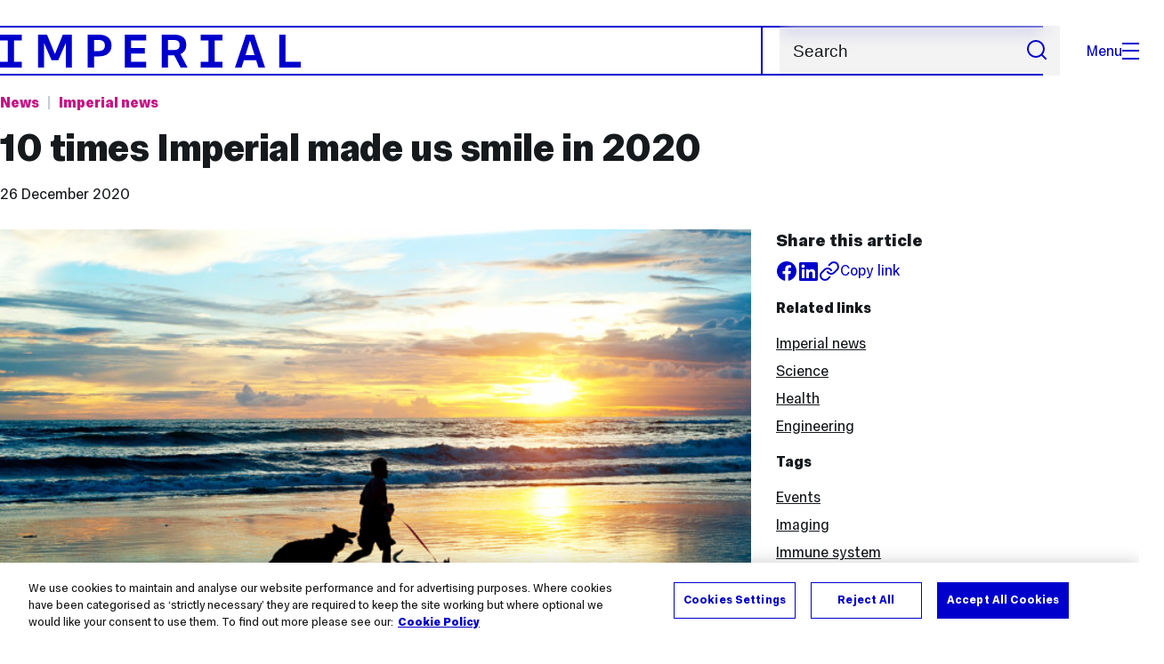

--- FILE ---
content_type: text/html; charset=UTF-8
request_url: https://www.imperial.ac.uk/news/210613/10-times-imperial-made-smile-2020/
body_size: 16417
content:
<!DOCTYPE html>
<html class="no-js" lang="en-GB">
<head>
  <title>10 times Imperial made us smile in 2020 | Imperial News | Imperial College London</title>
  <link rel="canonical" href="https://www.imperial.ac.uk/news/210613/10-times-imperial-made-smile-2020/" />
  <meta charset="utf-8" />
  <meta http-equiv="X-UA-Compatible" content="IE=edge" />
  <meta name="description" content="This year has been far from typical, but Imperial College London has created some rainbows amongst the clouds." />
  <meta name="viewport" content="width=device-width, initial-scale=1.0" />
  <!-- OneTrust Cookies Consent Notice start for imperial.ac.uk -->
  <script type="text/javascript" src="https://cdn-ukwest.onetrust.com/consent/6d9efb9d-b605-406f-b8b3-c9644859d064/OtAutoBlock.js" ></script><script src="https://cdn-ukwest.onetrust.com/scripttemplates/otSDKStub.js"  type="text/javascript" charset="UTF-8" data-domain-script="6d9efb9d-b605-406f-b8b3-c9644859d064" ></script>
  <script type="text/javascript">function OptanonWrapper() { }</script>
  <!-- OneTrust Cookies Consent Notice end for imperial.ac.uk -->

  <!-- Search metadata tags -->
  <meta name="SectionType" content="News">
  <meta name="NewsDescription" content="This year has been far from typical, but Imperial College London has created some rainbows amongst the clouds.">
      <meta name="NewsTag" content="Events, Imaging, Immune system, Space, Comms strategy Lifelong attachment, Strategy share the wonder, Global health, REF, Materials, White City Campus, Research, Geology, Arts, Environment, Diet, Energy, Diabetes, Animal research, Allergy, Climate change">
    <meta name="NewsImage" content="https://www.imperial.ac.uk/newsarchive/images/main/newseventsimage_1608297621226_mainnews2012_x1.jpg">
  <meta name="Newsdate" content="26 December 2020">
      <meta name="NewsSection" content="Imperial news, Science, Health, Engineering">
    <meta name="SearchPriority" content="1608940">
  <!-- twitter metadata tags -->
  <meta name="twitter:dnt" content="on">
  <meta name="twitter:card" content="summary_large_image">
  <meta name="twitter:site" content="@imperialcollege">
  <meta name="twitter:title" content="10 times Imperial made us smile in 2020 | Imperial News | Imperial College London">
  <meta name="twitter:description" content="This year has been far from typical, but Imperial College London has created some rainbows amongst the clouds.">
  <meta name="twitter:image" content="https://www.imperial.ac.uk/newsarchive/images/main/newseventsimage_1608297621226_mainnews2012_x1.jpg">
  <meta name="fb:app_id" content="674884772674087">
  <meta property="og:title" content="10 times Imperial made us smile in 2020 | Imperial News | Imperial College London" />
  <meta property="og:type" content="website" />
  <meta property="og:image" content="https://www.imperial.ac.uk/newsarchive/images/main/newseventsimage_1608297621226_mainnews2012_x1.jpg" />
  <meta property="og:image:type" content="image/jpeg" />
  <meta property="og:image:secure_url" content="https://www.imperial.ac.uk/newsarchive/images/main/newseventsimage_1608297621226_mainnews2012_x1.jpg" />
  <meta property="og:url" content="https://www.imperial.ac.uk/news/210613/10-times-imperial-made-smile-2020/" />
  <meta property="og:description" content="This year has been far from typical, but Imperial College London has created some rainbows amongst the clouds." />
  <meta property="og:locale" content="en_GB" />
  <meta property="og:site_name" content="Imperial College London" />

  <link rel="preload" href="https://www.imperial.ac.uk/assets/website/fonts/icons/fonts/imperial-icons.woff?vrmf2d" as="font" type="font/woff" crossorigin>
  <link rel="preload" href="https://www.imperial.ac.uk/assets/website/fonts/imperial-sans/ImperialText-VF.woff2" as="font" type="font/woff2" crossorigin>
  <link href="https://www.imperial.ac.uk/assets/website/stylesheets/css/screen.css" media="all" rel="stylesheet" type="text/css" />

  <link href="https://www.imperial.ac.uk/assets/website/stylesheets/css/print.css" media="print" rel="stylesheet" type="text/css" />

  <link rel="icon" type="image/svg+xml" href="https://www.imperial.ac.uk/assets/website/images/favicon/favicon.svg">
  <link rel="alternate icon" href="https://www.imperial.ac.uk/assets/website/images/favicon/favicon.ico">
  <link rel="icon" href="https://www.imperial.ac.uk/assets/website/images/favicon/favicon-32.png" sizes="32x32">
  <link rel="icon" href="https://www.imperial.ac.uk/assets/website/images/favicon/favicon-57.png" sizes="57x57">
  <link rel="icon" href="https://www.imperial.ac.uk/assets/website/images/favicon/favicon-76.png" sizes="76x76">
  <link rel="icon" href="https://www.imperial.ac.uk/assets/website/images/favicon/favicon-96.png" sizes="96x96">
  <link rel="icon" href="https://www.imperial.ac.uk/assets/website/images/favicon/favicon-128.png" sizes="128x128">
  <link rel="icon" href="https://www.imperial.ac.uk/assets/website/images/favicon/favicon-192.png" sizes="192x192">
  <link rel="icon" href="https://www.imperial.ac.uk/assets/website/images/favicon/favicon-228.png" sizes="228x228">
  <link rel="shortcut icon" href="https://www.imperial.ac.uk/assets/website/images/favicon/favicon-196.png" sizes="196x196">
  <link rel="apple-touch-icon" href="https://www.imperial.ac.uk/assets/website/images/favicon/favicon-120.png" sizes="120x120">
  <link rel="apple-touch-icon" href="https://www.imperial.ac.uk/assets/website/images/favicon/favicon-152.png" sizes="152x152">
  <link rel="apple-touch-icon" href="https://www.imperial.ac.uk/assets/website/images/favicon/favicon-180.png" sizes="180x180">
  <meta name="msapplication-TileColor" content="#0000CD">
  <meta name="msapplication-TileImage" content="https://www.imperial.ac.uk/assets/website/images/favicon/favicon-144.png">
  <meta name="msapplication-config" content="https://www.imperial.ac.uk/assets/website/images/favicon/browserconfig.xml" />

  <script src="https://www.imperial.ac.uk/assets/website/js/lib/jquery3.min.js" id="jquery3"></script>


  <script defer src="https://www.imperial.ac.uk/assets/website/js/build/application.min.js" type="text/javascript"></script>


  <script defer src="//cdnjs.cloudflare.com/ajax/libs/gsap/3.10.4/gsap.min.js"></script>  <!-- gsap.min.js -->

  <!--See https://developers.google.com/search/docs/appearance/structured-data/article -->
  <script data-rh="true" type="application/ld+json">
      {
          "@context":"http://schema.org",
          "@type":"NewsArticle",
          "url":"https://www.imperial.ac.uk/news/210613/10-times-imperial-made-smile-2020/",
          "publisher":{
              "@type":"Organization",
              "name":"Imperial College London",
              "logo":{
                  "@type":"ImageObject",
                  "url":"https://www.imperial.ac.uk/assets/website/images/logo/imperial-600.png",
                  "width": 600,
                  "height": 270
              }
          },
          "datePublished":"2020-12-26T00:01:00.000Z",
          "dateModified":"2021-01-04T00:00:00.000Z",
          "description":"This year has been far from typical, but Imperial College London has created some rainbows amongst the clouds.",
          "headline":"10 times Imperial made us smile in 2020",
          "image":{
              "@type":"ImageObject",
              "width":3000,
              "height":2000,
              "url":"https://www.imperial.ac.uk/newsarchive/images/main/newseventsimage_1608297621226_mainnews2012_x1.jpg"
          },
          "thumbnailUrl":"",
                    "author": [
                      ],
                    "articleBody":"This year has been far from typical, but Imperial College London has created some rainbows amongst the clouds.",
          "mainEntityOfPage": {
              "@type": "WebPage",
              "@id": "https://www.imperial.ac.uk/news/"
          }
      }
  </script>
</head>
<body>
    <noscript><iframe src="https://www.googletagmanager.com/ns.html?id=GTM-NDH95W87" height="0" width="0" style="display:none;visibility:hidden"></iframe></noscript><script>(function(w,d,s,l,i){w[l]=w[l]||[];w[l].push({'gtm.start': new Date().getTime(),event:'gtm.js'});var f=d.getElementsByTagName(s)[0], 
j=d.createElement(s),dl=l!='dataLayer'?'&l='+l:'';j.async=true;j.src= 'https://www.googletagmanager.com/gtm.js?id='+i+dl;f.parentNode.insertBefore(j,f); })(window,document,'script','dataLayer','GTM-NDH95W87');</script>
    <!-- PAGE HEADER is templated and published from T4 -->
    <header class="header">
        <div class="header__inner ">
            <a class="header__logo" href="/" aria-label="Homepage">
    <svg width="727" height="80" viewBox="0 0 727 80" fill="none" xmlns="http://www.w3.org/2000/svg">
        <path d="M301.453 0V80H353.346V66H316.622V46H350.152V32.4H316.622V14H353.346V0H301.453Z" fill="currentcolor" />
        <path d="M238.397 12.9177H227.22V39.8776H238.397C247.142 39.8776 253.566 35.6376 253.566 26.3953C253.566 16.8 247.142 12.9177 238.397 12.9177ZM239.196 52.8H227.22V80H212.052V0H239.196C256.219 0 269.533 7.72706 269.533 26.4C269.533 44.8 256.121 52.8 239.196 52.8Z" fill="currentcolor" />
        <path d="M485.079 0V14H503.84V66H485.079V80H537.77V66H519.009V14H537.77V0H485.079Z" fill="currentcolor" />
        <path d="M434.191 24.8C434.191 34.4377 428.602 37.4777 419.022 37.4777H406.248V12.9177H419.022C429.419 12.9224 434.191 16.8 434.191 24.8ZM450.158 24.8C450.158 6.12706 437.384 0 420.619 0H391.08V80H406.248V50.4H419.022C419.722 50.4 420.417 50.3859 421.107 50.3624L436.562 80H453.37L436.224 47.1906C444.565 43.4777 450.158 36.3435 450.158 24.8Z" fill="currentcolor" />
        <path d="M604.324 14.1929L615.238 49.4777H593.406L604.324 14.1929ZM594.345 0L567.999 80H583.966L589.409 62.4H619.235L624.678 80H640.645L614.299 0H594.345Z" fill="currentcolor" />
        <path d="M674.889 0V80H726.914V66H690.058V0H674.889Z" fill="currentcolor" />
        <path d="M151.908 0L132.747 47.04L113.587 0H92.0312V80H106.402V20.1882L124.764 62.4H140.731L159.093 20.1882V80H173.463V0H151.908Z" fill="currentcolor" />
        <path d="M0 0V14H18.7613V66H0V80H52.6912V66H33.93V14H52.6912V0H0Z" fill="currentcolor" />
    </svg>
</a>     

            <div class="header__buttons">
                <search class="header__search">
                  <form action="/search/">
                      <label class="sr-only" for="search">Search</label>
                      <input placeholder="Search" type="search" id="search" name="searchStudioQuery" />
                      <button type="submit" value="Search" aria-label="Submit search">
                          <svg role="img" aria-hidden="true" focusable="false" class="icon icon--m">
                              <use xlink:href="/assets/website/images/svg/icons.svg#search"></use>
                          </svg>
                      </button>
                  </form>
                </search>

                <button class="header__search-toggle toggler" data-targets=".header__search--mobile">
                    Search
                    <svg role="img" aria-hidden="true" focusable="false" class="icon icon--m">
                        <use xlink:href="/assets/website/images/svg/icons.svg#search"></use>
                    </svg>
                </button>
                <button class="header__nav-open" aria-label="Open navigation overlay">Menu<span></span></button>
            </div>


            <nav class="header__nav-fallback">
                <ul class="cluster cluster--pad-m">
                    <li><a href="/study/">Study</a></li><li><a href="/research-and-innovation/">Research</a></li><li><a href="/faculties-and-departments/">Faculties</a></li><li><a href="https://www.imperial.ac.uk/news/">News</a></li><li><a href="/whats-on/">Events</a></li><li><a href="/about/">About</a></li><li><a href="/get-involved/">Get involved</a></li><li><a href="/giving/">Giving</a></li><li><a href="https://shopimperial.org/">Shop Imperial</a></li>
                    <li><a href="/search">Search</a></li>
                </ul>
            </nav>

            <search class="header__search header__search--mobile">
                  <form action="/search/">
                      <label class="sr-only" for="search">Search</label>
                      <input placeholder="Search" type="search" id="search" name="searchStudioQuery" />
                      <button type="submit" value="Search" aria-label="Submit search">
                          <svg role="img" aria-hidden="true" focusable="false" class="icon icon--m">
                              <use xlink:href="/assets/website/images/svg/icons.svg#search"></use>
                          </svg>
                      </button>
                  </form>
            </search>
        </div>

        <div id="#overlay" role="dialog" aria-modal="true" aria-labelledby="overlay-title" class="hidden">
            <h2 class="sr-only" id="overlay-title">Website navigation</h2>
            <div class="container">
                <div class="header__drawer">
                    <button class="header__nav-close" aria-label="Close navigation overlay">Close<span></span></button>
                    <a class="header__drawer__logo" href="/" aria-label="Homepage">
    <svg width="727" height="80" viewBox="0 0 727 80" fill="none" xmlns="http://www.w3.org/2000/svg">
    <path d="M301.453 0V80H353.346V66H316.622V46H350.152V32.4H316.622V14H353.346V0H301.453Z" fill="currentcolor"/>
    <path d="M238.397 12.9177H227.22V39.8776H238.397C247.142 39.8776 253.566 35.6376 253.566 26.3953C253.566 16.8 247.142 12.9177 238.397 12.9177ZM239.196 52.8H227.22V80H212.052V0H239.196C256.219 0 269.533 7.72706 269.533 26.4C269.533 44.8 256.121 52.8 239.196 52.8Z" fill="currentcolor"/>
    <path d="M485.079 0V14H503.84V66H485.079V80H537.77V66H519.009V14H537.77V0H485.079Z" fill="currentcolor"/>
    <path d="M434.191 24.8C434.191 34.4377 428.602 37.4777 419.022 37.4777H406.248V12.9177H419.022C429.419 12.9224 434.191 16.8 434.191 24.8ZM450.158 24.8C450.158 6.12706 437.384 0 420.619 0H391.08V80H406.248V50.4H419.022C419.722 50.4 420.417 50.3859 421.107 50.3624L436.562 80H453.37L436.224 47.1906C444.565 43.4777 450.158 36.3435 450.158 24.8Z" fill="currentcolor"/>
    <path d="M604.324 14.1929L615.238 49.4777H593.406L604.324 14.1929ZM594.345 0L567.999 80H583.966L589.409 62.4H619.235L624.678 80H640.645L614.299 0H594.345Z" fill="currentcolor"/>
    <path d="M674.889 0V80H726.914V66H690.058V0H674.889Z" fill="currentcolor"/>
    <path d="M151.908 0L132.747 47.04L113.587 0H92.0312V80H106.402V20.1882L124.764 62.4H140.731L159.093 20.1882V80H173.463V0H151.908Z" fill="currentcolor"/>
    <path d="M0 0V14H18.7613V66H0V80H52.6912V66H33.93V14H52.6912V0H0Z" fill="currentcolor"/>
</svg>
</a>     
                    <div class="header__pane header__pane--global" id="site-nav">
                        <nav class="header__nav header__nav--global" aria-labelledby="global-nav-title">
                            <h3 class="sr-only" id="global-nav-title">Global site navigation</h3>
                            <ul>
                                <li>
    <a href="/study/">Study</a>
    <ul>
<li><a href="/study/courses/">Course search</a></li>
<li><a href="/study/apply/">Apply</a></li>
<li><a href="/study/fees-and-funding/">Fees and funding</a></li>
<li><a href="/study/student-life/">Student life</a></li>
<li><a href="/study/visit/">Visit</a></li>
<li><a href="/study/help-centre/">Help centre</a></li>
<li><a href="/study/request-info/">Request info</a></li>
<li><a href="/study/international-students/">International students</a></li>
<li><a href="https://www.imperial.ac.uk/business-school/executive-education/">Executive education</a></li>
<li></li>
<li><a href="/study/visit/summer-schools/">Summer schools</a></li>
</ul>
</li><li>
    <a href="/research-and-innovation/">Research</a>
    
</li><li>
    <a href="/faculties-and-departments/">Faculties</a>
    <ul>
<li><a href="/engineering/">Faculty of Engineering</a></li>
<li><a href="/medicine/">Faculty of Medicine</a></li>
<li><a href="/natural-sciences/">Faculty of Natural Sciences</a></li>
<li><a href="https://www.imperial.ac.uk/business-school/">Imperial Business School</a></li>
<li><a href="/admin-services/">Administrative and support services</a></li>
</ul>
</li><li>
    <a href="https://www.imperial.ac.uk/news/">News</a>
    <ul>
<li><a href="https://www.imperial.ac.uk/news/">News</a></li>
<li><a href="/be-inspired/stories/">Imperial Stories</a></li>
<li><a href="/be-inspired/magazine/">Imperial Magazine</a></li>
</ul>
</li><li>
    <a href="/whats-on/">Events</a>
    <ul>
<li><a href="/whats-on/">What's on</a></li>
<li><a href="/be-inspired/festival/">Great Exhibition Road Festival</a></li>
<li><a href="/be-inspired/lates/">Imperial Lates</a></li>
<li><a href="/students/graduation/">Graduation</a></li>
</ul>
</li><li>
    <a href="/about/">About</a>
    <ul>
<li><a href="/about/leadership-and-strategy/president/">President</a></li>
<li><a href="/about/leadership-and-strategy/provost/">Provost and Deputy President</a></li>
<li><a href="/admin-services/governance/university-governance-structure/governance-structure/council/">Council</a></li>
<li><a href="/about/leadership-and-strategy/strategy/">Imperial Strategy</a></li>
<li><a href="/about/global/">Imperial Global</a></li>
<li><a href="/about/sustainability/">Sustainable Imperial</a></li>
<li><a href="/about/schools-of-convergence-science/">Schools of Convergence Science</a></li>
<li><a href="/about/governance/">Governance</a></li>
<li><a href="/visit/campuses/">Campuses</a></li>
<li><a href="https://profiles.imperial.ac.uk/">Our academics</a></li>
<li><a href="/jobs/">Jobs at Imperial</a></li>
</ul>
</li><li>
    <a href="/get-involved/">Get involved</a>
    <ul>
<li><a href="/giving/">Giving</a></li>
<li><a href="/be-inspired/schools-outreach/">Schools outreach</a></li>
<li><a href="/be-inspired/global-summer-school/">Imperial Global Summer School</a></li>
<li><a href="/be-inspired/societal-engagement/">Societal engagement</a></li>
<li><a href="/be-inspired/volunteering/">Volunteering and outreach</a></li>
<li><a href="/get-involved/women-at-imperial/">Women at Imperial</a></li>
</ul>
</li><li>
    <a href="/giving/">Giving</a>
    
</li><li>
    <a href="https://shopimperial.org/">Shop Imperial</a>
    
</li>
                            </ul>
                        </nav>
                        <nav aria-labelledby="user-nav-title" role="navigation">
    <h3 class="sr-only" id="user-nav-title">User links navigation</h3>
    <ul class="header__user-links">
        <li><a href="/staff/">For staff</a></li>
        <li><a href="/students/">Current students</a></li>
        <li><a href="/for-business/">Imperial for business</a></li>
        <li><a href="/be-inspired/schools-outreach/">For schools</a></li>
        <li><a href="/alumni/">Alumni</a></li>
    </ul>
</nav>
                    </div>
                </div>
            </div>
        </div>
    </header>     
    <main id="content" class="flow-l">
        <div class="container article news-article news-article-archive flow-m">
            <div class="row">
                <div class="col lg-9 sm-12 flow-s">
                    <ul class="tags">
                        <li class="parent"><a href="/news/">News</a></li> <!-- link back to main news landing page -->
                        <li class="topic">
                            <a href="/news/articles/?topic=Imperial news" 
                                aria-label="Topic: Imperial news">
                                Imperial news                            </a>
                        </li>
                    </ul>
                    <h1>10 times Imperial made us smile in 2020</h1>
                    <div class="flow-3xs">
                                                <p class="step--1"><time datetime="2020-12-26">26 December 2020</time></p>
                    </div>
                </div>
            </div>
            <div class="row row--gap-on-collapse">
                <div class="col lg-8 md-12">
                    <div class="flow-m">
                        <figure>
                                                            <div class="photo" id="mainImageWrapper" itemprop="image" itemscope itemtype="https://schema.org/ImageObject">
                                    <img src="https://www.imperial.ac.uk/newsarchive/images/main/newseventsimage_1608297621226_mainnews2012_x1.jpg" alt="A person running with their pet dogs on a beach as the sun sets" class="mainImage" loading="eager" fetchpriority="high">
                                    <meta itemprop="url" content="https://www.imperial.ac.uk/newsarchive/images/main/newseventsimage_1608297621226_mainnews2012_x1.jpg">
                                    <meta itemprop="width" content="700">
                                    <meta itemprop="height" content="484">
                                    <meta itemprop="representativeOfPage" content="True">
                                    <meta itemprop="fileformat" content="image/jpeg">
                                    <div class="caption">
                                        <div class="caption-inside cufoned MetaOT"><p></p></div>
                                    </div>
                                </div>
                                                    </figure>
                        <div class="wysiwyg">
                            <p class="standfirst">
                                This year has been far from typical, but Imperial College London has created some rainbows amongst the clouds. 
                            </p>
                            <p>From uncovering Leonardo&rsquo;s <a href="https://www.imperial.ac.uk/news/195075/new-algorithm-helps-uncover-forgotten-figures/" target="_blank" rel="noopener">abandoned angels</a> to celebrating a <a href="https://www.imperial.ac.uk/news/196273/dr-bill-frankland-grandfather-allergy-celebrates/" target="_blank" rel="noopener">108<sup>th</sup> birthday</a>, we look back at ten times Imperial made us smile in 2020.</p>
<h2>A College win</h2>
<p>In April, an Imperial team was<a href="https://www.imperial.ac.uk/news/196995/imperial-wins-university-challenge/" target="_blank" rel="noopener"> crowned this year&rsquo;s champion</a> on University Challenge, making it Imperial&rsquo;s third win since 1996.</p>
<p><img class="two-thirds right" src="/newsarchive/images/mainnews2012/1_1607693179747_x2.jpg?r=3071" alt="Photo of University Challenge's Imperial team with host Jeremy Paxman" />Led by team captain Caleb Rich, Brandon Blackwell, Richard Brooks and Conor McMeel beat Corpus Christi, Cambridge in the 2020 final by 275 points to 105. A very proud moment to be a part of the College.</p>
<p>Caleb praised his team after winning the coveted prize. He said: &ldquo;Our win has been the culmination of many months of practice and hard work, and I am so pleased to have played with an amazing team of quizzers.&rdquo;</p>
<h2>Fast and furryous</h2>
<p>Imperial&rsquo;s researchers <a href="https://www.imperial.ac.uk/news/195575/fur-friendly-wearable-pets-developed-imperial/" target="_blank" rel="noopener">built a new sensor</a> to track the health of pets and people through fur and clothing. Made out of a silicone-water composite material, this sensor houses a microphone that picks up sound waves. It is flexible and stretchy so that it moulds to the shape of the fur, without any air bubbles forming.</p>
<p><img class="two-thirds left" src="/newsarchive/images/mainnews2012/shutterstock-140105446_1608297722051_x2.jpg?r=4198" alt="A person running with their pet dogs on a beach as the sun sets" />This sensor can detect vital signs like heart and breathing rates through fur and up to four layers of clothing. It could help owners monitor their pets&rsquo; health in surgery without the need for shaving, and even improve the work of sniffer dogs used to detect missing persons.</p>
<p>Lead researcher <a href="https://www.imperial.ac.uk/people/f.guder" target="_blank" rel="noopener">Dr Firat G<span>&uuml;</span>der</a> said: "<span>Our stretchy, flexible invention heralds a whole new type of sensor that can track the health of animals and humans alike over fur or clothing."</span></p>
<h2>108<sup>th</sup> birthday celebration</h2>
<p>This year we <a href="https://www.imperial.ac.uk/news/196273/dr-bill-frankland-grandfather-allergy-celebrates/" target="_blank" rel="noopener">celebrated the 108<sup>th</sup> birthday</a> of one of Imperial&rsquo;s oldest alumni, Dr Bill Frankland. Dr Frankland was a pioneer in the field of allergy during his 70-year-long career in medicine at St Mary&rsquo;s hospital. During his career he worked on popularising the pollen count, helping patients <img class="two-thirds right" src="/newsarchive/images/mainnews2012/3_1607693633157_x2.jpg?r=1167" alt="Photo of a smiling Dr Frankland holding flowers" />understand seasonal allergies, and even worked with Sir Alexander Fleming who discovered the first ever antibiotic in 1928.</p>
<p>Celebrating his birthday in a more low-key way this year, Dr Frankland spent the day with his two of his children at his London care home and received a card from the Queen.</p>
<p>He thanked the staff at the care home for doing such a fantastic job in keeping the residents safe this year, and said: "<span>It&rsquo;s great to see scientists such as those at Imperial, working so quickly to help tackle the pandemic."</span></p>
<h2>Finding forgotten figures</h2>
<p>Imperial researchers in collaboration with the National Gallery <a href="https://www.imperial.ac.uk/news/195075/new-algorithm-helps-uncover-forgotten-figures/" target="_blank" rel="noopener">created a new algorithm</a> which, when combined with macro X-ray fluorescence <img class="two-thirds left" src="/newsarchive/images/mainnews2012/tracing-single_1607693582035_x2.jpg?r=1714" alt="Leonardo's Virgin on the Rocks depicting Mary, with the hidden angels superimposed around her" />scanning, uncovered hidden drawings beneath Leonardo da Vinci&rsquo;s Virgin of the Rocks.</p>
<p>These drawings revealed the figures, which include a winged angel and an infant Christ, that Leonardo first drew before opting instead for the ones in the painting that we see today.</p>
<p>Their new technique maps chemical elements within paintings, by focusing on the zinc composition within each pixel. The algorithm helps sift through the data and gives more confidence in the forgotten images that are producing the signals.</p>
<p>Lead researcher <a href="https://www.imperial.ac.uk/people/p.dragotti" target="_blank" rel="noopener">Professor Pier Luigi Dragotti </a>said: "<span>It was like looking for a needle in a haystack, but such a great feeling to see the wings and head finally uncovered."</span></p>
<h2>Sunny insights</h2>
<p>Solar Orbiter, a joint European Space Agency (ESA) and NASA mission with an Imperial built instrument onboard, took the <a href="https://www.imperial.ac.uk/news/199953/closest-ever-images-sun-reveal-campfires-near/" target="_blank" rel="noopener">closest images of the Sun ever taken</a>. The images revealed &lsquo;campfires&rsquo; which may hold the key to heating the Sun&rsquo;s outer atmosphere.</p>
<p><img class="two-thirds right" src="/newsarchive/images/mainnews2012/5_1607693727403_x2.jpg?r=8856" alt="Image of the orbiter with the Earth and Sun in the background" />Taken 77 million kilometres from the star, the images provide insights into the Sun&rsquo;s behaviour, including how these mini flares may evolve into larger flares that can move through space and are known to affect electronics and communications networks on Earth.</p>
<p>Lead researcher for the Imperial instrument,&nbsp;<a href="https://www.imperial.ac.uk/people/t.horbury" target="_blank" rel="noopener">Professor Tim Horbury</a>, said: "<span>Teams from around the world are now working on all this data, which will no doubt reveal new insights into the Sun&rsquo;s behaviour."</span></p>
<h2>Green revolution</h2>
<p><span><a href="https://www.imperial.ac.uk/news/194647/new-centre-london-heart-zero-carbon-revolution/" target="_blank" title="https://www.imperial.ac.uk/news/194647/new-centre-london-heart-zero-carbon-revolution/" rel="noopener">Imperial is to establish</a> a world-leading centre for climate change innovation. This centre will bring together </span><span>financiers, entrepreneurs, policymakers, NGOs and other parts of civil society to </span><span>nurture talent</span><span> and drive innovation</span><span> and growth in clean technology.</span></p>
<p><img class="two-thirds left" src="/newsarchive/images/mainnews2012/6_1607693862563_x2.jpg?r=3085" alt="Artist impression of green Arborea panels on London roofs. The skyline of the City of London can be seen in the background" width="226" height="155" /></p>
<p><span>The Centre for Climate Change Innovation<span class="apple-converted-space">&nbsp;</span>will support innovation across several key themes which include clean air, sustainable food, green buildings. This will help London and the United Kingdom capitalise on the opportunities in creating a resilient, zero- carbon society.</span></p>
<h2>Small but super food</h2>
<p>A <a href="https://www.imperial.ac.uk/news/207313/wrinkled-super-could-added-foods-reduce/" target="_blank" rel="noopener">naturally occurring gene variant found in wrinkled peas </a>could help reduce the risk of type 2 diabetes in the population. The wrinkled &lsquo;super pea&rsquo; contains a larger quantity of &lsquo;resistant starch&rsquo; than other peas. This type of starch takes the body longer to break down, meaning that a &lsquo;sugar spike&rsquo; is prevented.</p>
<p><img class="two-thirds right" src="/newsarchive/images/mainnews2012/7_1607693993452_x2.jpg?r=9337" alt="Close up image of wrinkled peas - small, green, and wrinkly" />This &lsquo;super pea&rsquo; is has also shown to help gut bacteria, which in turn will help boost insulin function and help control blood sugar levels. It is thought that this pea could replace those found in the supermarket, and also be incorporated into flour and other processed foods to increase uptake.</p>
<p>Lead author <a href="https://www.imperial.ac.uk/people/katerina.petropoulou12" target="_blank" rel="noopener">Dr Katerina Petropoulou&nbsp;</a>said: "<span>There is much evidence that diets rich in a type of carbohydrate called resistant starch have a positive impact on controlling blood glucose levels, and hence reduce susceptibility to type 2 diabetes."</span></p>
<h2>Hints of life on Venus</h2>
<p>An international team of astronomers<a href="https://www.imperial.ac.uk/news/204073/astronomers-find-hints-life-venus/" target="_blank" rel="noopener"> has discovered phosphine</a> in the clouds of Venus. This molecule, which is made up of hydrogen and phosphorus, could indicate the presence of extra-terrestrial &lsquo;ariel&rsquo; life on the planet.</p>
<p><img class="two-thirds left" src="/newsarchive/images/mainnews2012/8_1607694103222_x2.jpg?r=6773" alt="Artist's impression of Venus, with an inset showing a representation of the phosphine molecules detected in the high cloud decks." />The cause of phosphine in the clouds is unknown, and if it does point to life, then the life would be very different to that on earth - surviving in temperatures of 50 degrees centigrade and high acidity.</p>
<p>Co-author <a href="https://www.imperial.ac.uk/people/d.clements" target="_blank" rel="noopener">Dr Dave Clements</a> said: "<span>We expected that the signal would go away as we processed the data, but it didn&rsquo;t...</span><span>The phosphine is there. How it got there is another question."</span></p>
<h2>Earthquake clues</h2>
<p>Precariously balanced rocks (PBRs)&nbsp;<a href="https://www.imperial.ac.uk/news/205493/earthquake-forecasting-clues-unearthed-strange-precariously/" target="_blank" rel="noopener">have been found</a> to help forecast earthquakes. Using 3D modelling techniques researchers have digitally recreated the strange rock formations to determine how much earthquake ground shaking they could resist before toppling. They also used a dating <img class="two-thirds right" src="/newsarchive/images/mainnews2012/9_1607694538265_x2.jpg?r=4429" alt="Photo of a large boulder balanced precariously on top of a another" />technique to determine how long the rocks have existed in their current formation.</p>
<p>This new technique could increase certainty in earthquake predictions and help to test in earthquake-prone areas which are more difficult to investigate.&nbsp;</p>
<p>Lead author <a href="https://www.imperial.ac.uk/people/anna.rood" target="_blank" rel="noopener">Anna Rood</a> said: "<span>PBRs act like inverse seismometers by capturing regional seismic history that we weren&rsquo;t around to see, and tell us the upper limit of past earthquake shakes simply by not toppling."</span></p>
<h2>Money- saving wind turbines</h2>
<p>Not only is offshore wind power good for the environment, but <a href="https://www.imperial.ac.uk/news/200353/offshore-wind-power-cheap-could-money/" target="_blank" rel="noopener">Imperial research found</a> that it is now good for your back pocket too. Investment into green energy means that it will soon be the cheapest form of energy in the UK.</p>
<p><img class="two-thirds left" src="/newsarchive/images/mainnews2012/10_1607694601996_x2.jpg?r=3646" alt="Photo of two wind turbines in the ocean" />Thanks to technological developments larger wind turbines can now be built further out at sea, these larger turbines can harness a greater amount of more consistently available wind energy. This is great news for the environment, and further incentivises the transition to green energy.</p>
<p>Lead author&nbsp;<a href="https://www.imperial.ac.uk/people/m.jansen" target="_blank" rel="noopener">Dr Malte Jansen</a>&nbsp;said: "<span>Offshore wind power will soon be so cheap to produce that it will undercut fossil-fuelled power stations and may be the cheapest form of energy for the UK."</span></p>
<hr />
<p><b><img class="full" src="/newsarchive/images/mainnews2012/imperial-today-banner_1608297944338_x2.jpg?r=5306" alt="Imperial Today on an iPad" /></b></p>
<p><b>Want to be kept up to date on news at Imperial?&nbsp;</b></p>
<p><b><a href="https://www.imperial.ac.uk/media/imperial-today/?utm_source=News%20site&amp;utm_medium=News%20article&amp;utm_campaign=ImpToday-body-bottom">Sign up for our free quick-read daily e-newsletter, Imperial Today</a>.?&nbsp;</b></p> 
                            
                        </div>

                           

                        <section class="bordered-section bordered-section--pad-m footnote">
                            <p class="step--1">Article text (excluding photos or graphics) &copy; Imperial College London.</p>
                            <p class="step--1">Photos and graphics subject to third party copyright used with permission or &copy; Imperial College London.</p>
                        </section>

                          


                        <section class="bordered-section bordered-section--pad-m flow-s">
                            <h2 class="step-0" id="authorbox">Reporter</h2>
                            <div class="row row--gap-s equal-height">
                                                            <div class="col lg-6 sm-12">
                                    <div class="people-card equal-height">
                                        <div class="flow-2xs">
                                            <div class="people__card-info">
                                                <h3 class="step-0">Press Office</h3>
                                                <p class="people-card__area">Communications and Public Affairs</p>
                                            </div>
                                            <ul class="people-card__links flow-3xs" role="list" title="Press Office's contact details">
                                                <li>Email: <a href="mailto:press.office@imperial.ac.uk">press.office@imperial.ac.uk</a></li>
                                            </ul>
                                        </div>
                                        <img class="people-card__image" src="//www.imperial.ac.uk/assets/news/img/press-office.jpg" alt="" loading="lazy">
                                    </div>
                                </div>
                                                        </div>
                        </section>
                    </div>
                </div>

                <div class="col lg-4 md-12">
                    <aside class="article-meta step--1 flow-s">
                        <div class="flow-2xs">
                            <h2 class="step-0">Share this article</h2>
                            <ul class="cluster">
                                <li class="article__social article__social--facebook"><a href="https://www.facebook.com/sharer/sharer.php?u=https%3A%2F%2Fwww.imperial.ac.ukhttps://t4-test.imperial.ac.uk/terminalfour/preview/3/en/400019" rel="noopener noreferrer" target="_blank" class="lwi" aria-label="Share on facebook"><svg role="img" aria-hidden="true" focusable="false" class="icon icon--m"><use xlink:href="/assets/website/images/svg/icons.svg#facebook"></use></svg></a></li>
                                <li class="article__social article__social--linkedin"><a href="https://www.linkedin.com/shareArticle?mini=true&amp;url=https%3A%2F%2Fwww.imperial.ac.ukhttps://t4-test.imperial.ac.uk/terminalfour/preview/3/en/400019" rel="noopener noreferrer" target="_blank" class="lwi" aria-label="Share on LinkedIn"><svg role="img" aria-hidden="true" focusable="false" class="icon icon--m"><use xlink:href="/assets/website/images/svg/icons.svg#linkedin"></use></svg></a></li>
                                <li><button href="#" class="lwi share-button a-standard step--1"><svg role="img" aria-hidden="true" focusable="false" class="icon icon--m"><use xlink:href="/assets/website/images/svg/icons.svg#link"></use></svg><span>Copy link</span></button></li>
                            </ul>
                        </div>
                                                                         
                         
                            <h2 class="step--1">Related links</h2>
                            <ul class="related-content related-content--links flow-2xs">
                            <li><a href="http://www.imperial.ac.uk/news/college-and-campus">Imperial news</a></li><li><a href="http://www.imperial.ac.uk/natural-sciences/">Science</a></li><li><a href="http://www.imperial.ac.uk/medicine/">Health</a></li><li><a href="http://www.imperial.ac.uk/engineering/">Engineering</a></li>                            </ul>
                        
                         
                            <h2 class="step--1">Tags</h2>
                            <ul class="related-content related-content--aricles flow-2xs">
                                <li><a href="/news/articles/?tags=Events" aria-label="Events news">Events</a></li><li><a href="/news/articles/?tags=Imaging" aria-label="Imaging news">Imaging</a></li><li><a href="/news/articles/?tags=Immune system" aria-label="Immune system news">Immune system</a></li><li><a href="/news/articles/?tags=Space" aria-label="Space news">Space</a></li><li><a href="/news/articles/?tags=Comms strategy Lifelong attachment" aria-label="Comms strategy Lifelong attachment news">Comms strategy Lifelong attachment</a></li><li><a href="/news/articles/?tags=Strategy share the wonder" aria-label="Strategy share the wonder news">Strategy share the wonder</a></li><li><a href="/news/articles/?tags=Global health" aria-label="Global health news">Global health</a></li><li><a href="/news/articles/?tags=REF" aria-label="REF news">REF</a></li><li><a href="/news/articles/?tags=Materials" aria-label="Materials news">Materials</a></li><li><a href="/news/articles/?tags=White City Campus" aria-label="White City Campus news">White City Campus</a></li><li><a href="/news/articles/?tags=Research" aria-label="Research news">Research</a></li><li><a href="/news/articles/?tags=Geology" aria-label="Geology news">Geology</a></li><li><a href="/news/articles/?tags=Arts" aria-label="Arts news">Arts</a></li><li><a href="/news/articles/?tags=Environment" aria-label="Environment news">Environment</a></li><li><a href="/news/articles/?tags=Diet" aria-label="Diet news">Diet</a></li><li><a href="/news/articles/?tags=Energy" aria-label="Energy news">Energy</a></li><li><a href="/news/articles/?tags=Diabetes" aria-label="Diabetes news">Diabetes</a></li><li><a href="/news/articles/?tags=Animal research" aria-label="Animal research news">Animal research</a></li><li><a href="/news/articles/?tags=Allergy" aria-label="Allergy news">Allergy</a></li><li><a href="/news/articles/?tags=Climate change" aria-label="Climate change news">Climate change</a></li>                            </ul>
                         
                    </aside>
                </div>
            </div>
        </div> <!-- Close container -->
    </main>

    <!-- PAGE footer is templated and published from T4 -->
             <footer class="footer" role="contentinfo">
        
        <section class="footer__main">
    <h2 class="sr-only">Useful Links</h2>
    <div class="container">
        <div class="row row--gap-on-collapse">
            <nav class="col lg-3 sm-12">
                <div class="flow-s">
                    <h3 class="step--1">Popular links</h3>
                    <ul>
<li><a href="/admin-services/ict/self-service/digital-education-services/digital-education-platforms/blackboard/">Blackboard</a></li>
<li><a href="/admin-services/ict/contact-ict-service-desk/">Contact the Service Desk</a></li>
<li><a href="/jobs/">Jobs</a></li>
<li><a href="/admin-services/library/">Library services</a></li>
<li><a href="https://email.imperial.ac.uk" target="_blank" rel="noopener">Outlook email online</a></li>
</ul>
                </div>
            </nav>
            <nav class="col lg-3 sm-12">
                <div class="flow-s">
                    <h3 class="step--1">Faculties</h3>
                    <ul>
<li><a href="/engineering/">Engineering</a></li>
<li><a href="/medicine/">Medicine</a></li>
<li><a href="/natural-sciences/">Natural Sciences</a></li>
<li><a href="https://www.imperial.ac.uk/business-school/" target="_blank" rel="noopener">Imperial Business School</a></li>
</ul>
                </div>
            </nav>
            <nav class="col lg-3 sm-12">
                <div class="flow-s">
                    <h3 class="step--1">Directories</h3>
                    <ul>
<li><a href="/admin-services/">Admin and support services </a></li>
<li><a href="/multidisciplinary-research/">Networks and Centres </a></li>
<li><a href="/a-z-research/">Research groups </a></li>
<li><a href="https://profiles.imperial.ac.uk/" target="_blank" rel="noopener">Search all staff</a></li>
</ul>
                </div>
            </nav>
            <nav class="col lg-3 sm-12">
                <div class="flow-s">
                    <h3 class="step--1">Partners</h3>
                    <ul>
<li><a href="https://ahsc.org.uk/" target="_blank" rel="noopener">Imperial College Academic Health Science Centre </a></li>
<li><a href="https://imperialcollegehealthpartners.com/" target="_blank" rel="noopener">Imperial College Health Partners </a></li>
<li><a href="https://www.imperial.nhs.uk/" target="_blank" rel="noopener">Imperial College Healthcare NHS Trust </a></li>
<li><a href="https://www.imperial-consultants.co.uk/" target="_blank" rel="noopener">Imperial Consultants</a></li>
</ul>
                </div>
            </nav>
        </div>
    </div>
</section>

<section itemscope itemtype="http://schema.org/CollegeOrUniversity">
    <h2 class="sr-only">College Information</h2>
    <div class="container">
        <div class="footer__common">
            <div class="row">
                <div class="col lg-3 sm-12">
                    <div class="footer__contact flow-s">
                        <a href="#" class="footer__brand">
                            <span class="sr-only" itemprop="name">Imperial College London</span>
                            <svg width="727" height="80" viewBox="0 0 727 80" fill="none" xmlns="http://www.w3.org/2000/svg">
                                <path d="M301.453 0V80H353.346V66H316.622V46H350.152V32.4H316.622V14H353.346V0H301.453Z" fill="currentcolor"/>
                                <path d="M238.397 12.9177H227.22V39.8776H238.397C247.142 39.8776 253.566 35.6376 253.566 26.3953C253.566 16.8 247.142 12.9177 238.397 12.9177ZM239.196 52.8H227.22V80H212.052V0H239.196C256.219 0 269.533 7.72706 269.533 26.4C269.533 44.8 256.121 52.8 239.196 52.8Z" fill="currentcolor"/>
                                <path d="M485.079 0V14H503.84V66H485.079V80H537.77V66H519.009V14H537.77V0H485.079Z" fill="currentcolor"/>
                                <path d="M434.191 24.8C434.191 34.4377 428.602 37.4777 419.022 37.4777H406.248V12.9177H419.022C429.419 12.9224 434.191 16.8 434.191 24.8ZM450.158 24.8C450.158 6.12706 437.384 0 420.619 0H391.08V80H406.248V50.4H419.022C419.722 50.4 420.417 50.3859 421.107 50.3624L436.562 80H453.37L436.224 47.1906C444.565 43.4777 450.158 36.3435 450.158 24.8Z" fill="currentcolor"/>
                                <path d="M604.324 14.1929L615.238 49.4777H593.406L604.324 14.1929ZM594.345 0L567.999 80H583.966L589.409 62.4H619.235L624.678 80H640.645L614.299 0H594.345Z" fill="currentcolor"/>
                                <path d="M674.889 0V80H726.914V66H690.058V0H674.889Z" fill="currentcolor"/>
                                <path d="M151.908 0L132.747 47.04L113.587 0H92.0312V80H106.402V20.1882L124.764 62.4H140.731L159.093 20.1882V80H173.463V0H151.908Z" fill="currentcolor"/>
                                <path d="M0 0V14H18.7613V66H0V80H52.6912V66H33.93V14H52.6912V0H0Z" fill="currentcolor"/>
                            </svg>
                        </a>
                        <meta itemprop="url" content="https://www.imperial.ac.uk/">
                        <meta itemprop="image"
                            content="https://www.imperial.ac.uk/ImageCropToolT4/imageTool/uploaded-images/homepage-default-social--tojpeg_1523872141375_x1.jpg">
                        <meta itemprop="logo"
                            content="https://www.imperial.ac.uk/assets/website/images/logo/imperial-600.png">
                        <meta itemprop="sameAs" content="https://en.wikipedia.org/wiki/Imperial_College_London">
                        <div class="address">
                            <h3 class="sr-only">Address</h3>
                            <p itemscope itemtype="http://schema.org/PostalAddress" itemprop="address">
                                <span itemprop="name">Imperial College London</span><br />
                                <span itemprop="streetAddress">South Kensington Campus</span><br />
                                <span itemprop="addressLocality">London</span>
                                <span itemprop="postalCode">SW7 2AZ</span>,&nbsp;<span itemprop="addressCountry">UK</span><br />
                                <span itemprop="telephone">tel: +44 (0)20 7589 5111</span>
                            </p>
                        </div>
                    </div>
                </div>
                <div class="col lg-9 sm-12">
                    <div class="footer__info flow-s" id="footer-info">
                        <div class="footer__social cluster cluster--pad-m">
                            <a href="https://www.facebook.com/imperialcollegelondon" target="_blank"
                                itemprop="sameAs">
                                <span class="sr-only">Facebook</span>
                                <svg role="img" aria-hidden="true" focusable="false" class="icon icon--m">
                                    <use xlink:href="/assets/website/images/svg/icons.svg#facebook"></use>
                                </svg>
                            </a>
                            <a href="https://twitter.com/imperialcollege" target="_blank" itemprop="sameAs">
                                <span class="sr-only">X, formerly known as Twitter</span>
                                <svg role="img" aria-hidden="true" focusable="false" class="icon icon--m">
                                    <use xlink:href="/assets/website/images/svg/icons.svg#twitter"></use>
                                </svg>
                            </a>
                            <a href="https://www.youtube.com/user/imperialcollegevideo" target="_blank" itemprop="sameAs">
                                <span class="sr-only">YouTube</span>
                                <svg role="img" aria-hidden="true" focusable="false" class="icon icon--m">
                                    <use xlink:href="/assets/website/images/svg/icons.svg#youtube"></use>
                                </svg>
                            </a>
                            <a href="https://www.linkedin.com/edu/imperial-college-london-12598" target="_blank" itemprop="sameAs">
                                <span class="sr-only">LinkedIn</span>
                                <svg role="img" aria-hidden="true" focusable="false" class="icon icon--m">
                                    <use xlink:href="/assets/website/images/svg/icons.svg#linkedin"></use>
                                </svg>
                            </a>
                            <a href="https://instagram.com/imperialcollege" target="_blank" itemprop="sameAs">
                                <span class="sr-only">Instagram</span>
                                <svg role="img" aria-hidden="true" focusable="false" class="icon icon--m">
                                    <use xlink:href="/assets/website/images/svg/icons.svg#instagram"></use>
                                </svg>
                            </a>
                            <a href="https://www.tiktok.com/@imperialcollege" target="_blank" itemprop="sameAs">
                                <span class="sr-only">TikTok</span>
                                <svg role="img" aria-hidden="true" focusable="false" class="icon icon--m">
                                    <use xlink:href="/assets/website/images/svg/icons.svg#tiktok"></use>
                                </svg>
                            </a>
                            <a href="https://bsky.app/profile/imperialcollegeldn.bsky.social" target="_blank" itemprop="sameAs">
                                <span class="sr-only">TikTok</span>
                                <svg role="img" aria-hidden="true" focusable="false" class="icon icon--m">
                                    <use xlink:href="/assets/website/images/svg/icons.svg#bluesky-outline"></use>
                                </svg>
                            </a>
                        </div>
                        <nav>
                            <h3 class="sr-only">Site Information</h3>
                            <ul class="footer__meta">
                                <li><a href="/sitemap/">Sitemap</a></li>
                                <li><a href="/about-the-site/accessibility/">Accessibility</a></li>
                                <li><a href="/admin-services/finance/purchasing/related-policy-statements/modern-slavery/">Modern slavery statement</a></li>
                                <li><a href="/about-the-site/privacy/">Privacy notice</a></li>
                                <li><a href="/about-the-site/use-of-cookies/">Use of cookies</a></li>
                                <li><a href="/about-the-site/incorrect-content/">Report incorrect content</a></li>
                                    </ul>
                        </nav>
                        <p class="footer__copyright">&copy; 2025 Imperial College London</p>
                    </div>
                </div>
            </div>
        </div>
    </div>
</section>
    </footer>
</body>